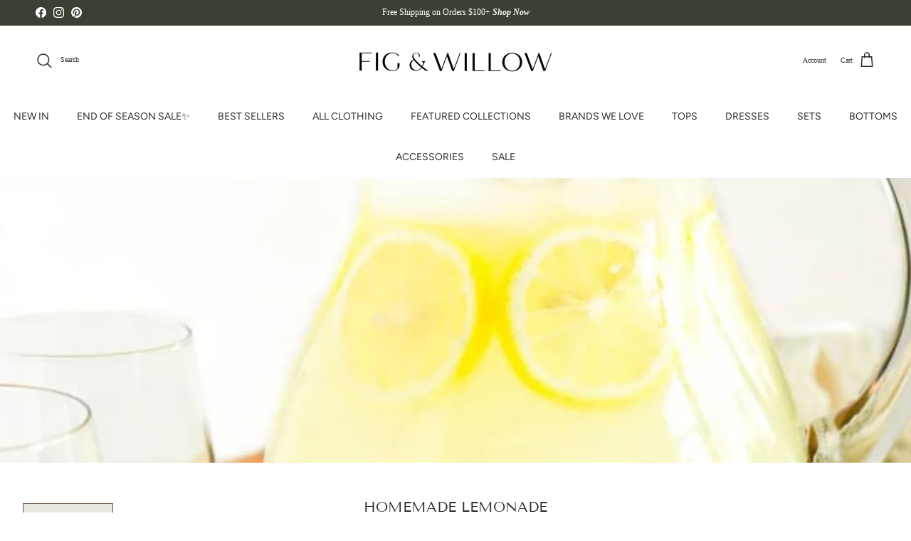

--- FILE ---
content_type: text/css; charset=utf-8
request_url: https://fonts.soundestlink.com/fonts/css/Cabin:ital,wght@0,400;0,700;1,400;1,700&display=swap?useAliasing=true
body_size: 64
content:
@font-face {
  font-family: 'CabinOmnisend';
  font-style: italic;
  font-weight: 400;
  font-stretch: normal;
  font-display: swap;
  src: url(https://fonts.soundestlink.com/fonts/static/aHR0cHM6Ly9mb250cy5nc3RhdGljLmNvbS9sL2ZvbnQ_a2l0PXUtNFYwcVdsalJ3LVBkODE1Zk5xYzhUX3dBRmNYLWMzN01QaU5ZbFduaUoyaEpYSHhfS2x3USZza2V5PTcyYTAyNWJjYWU1ZGY2OTImdj12MzU=) format('woff');
}
@font-face {
  font-family: 'CabinOmnisend';
  font-style: italic;
  font-weight: 700;
  font-stretch: normal;
  font-display: swap;
  src: url(https://fonts.soundestlink.com/fonts/static/aHR0cHM6Ly9mb250cy5nc3RhdGljLmNvbS9sL2ZvbnQ_a2l0PXUtNFYwcVdsalJ3LVBkODE1Zk5xYzhUX3dBRmNYLWMzN01QaU5ZbFduaUoyaEpYSElQV2x3USZza2V5PTcyYTAyNWJjYWU1ZGY2OTImdj12MzU=) format('woff');
}
@font-face {
  font-family: 'CabinOmnisend';
  font-style: normal;
  font-weight: 400;
  font-stretch: normal;
  font-display: swap;
  src: url(https://fonts.soundestlink.com/fonts/static/aHR0cHM6Ly9mb250cy5nc3RhdGljLmNvbS9sL2ZvbnQ_a2l0PXUtNFgwcVdsalJ3LVBmVTgxeENLQ3BkcGJnWkpsNlhGcGZFZDdlQTlCSXh4a1YyRUw3SSZza2V5PWQ1M2EyYzYxYzZiNTJiNzQmdj12MzU=) format('woff');
}
@font-face {
  font-family: 'CabinOmnisend';
  font-style: normal;
  font-weight: 700;
  font-stretch: normal;
  font-display: swap;
  src: url(https://fonts.soundestlink.com/fonts/static/aHR0cHM6Ly9mb250cy5nc3RhdGljLmNvbS9sL2ZvbnQ_a2l0PXUtNFgwcVdsalJ3LVBmVTgxeENLQ3BkcGJnWkpsNlhGcGZFZDdlQTlCSXh4a2JxREw3SSZza2V5PWQ1M2EyYzYxYzZiNTJiNzQmdj12MzU=) format('woff');
}


--- FILE ---
content_type: application/javascript; charset=utf-8
request_url: https://recommendations.loopclub.io/v2/storefront/template/?theme_id=138435756251&page=shopfigandwillow.com%2Fblogs%2Fnews%2Fhomemade-lemonade&r_type=article&r_id=556230181058&page_type=blog&currency=USD&shop=fig-willow.myshopify.com&user_id=1768862484-70ed073f-4c23-4947-a1fd-fda4a21e092b&theme_store_id=568&locale=en&screen=desktop&qs=%7B%7D&client_id=43d8e779-9302-48fa-8413-342aa15fbff8&cbt=true&cbs=true&market=847872219&callback=jsonp_callback_63674
body_size: 840
content:
jsonp_callback_63674({"visit_id":"1768862487-cdd0cc29-32f2-4104-b882-585f987f8518","widgets":[],"product":{},"shop":{"id":10387,"domain":"shopfigandwillow.com","name":"fig-willow.myshopify.com","currency":"USD","currency_format":"${{amount}}","css":".rk-widget-container {\n    max-width: 1420px;\n    padding: 0 40px;\n}\n.rk-widget-container .rk-widget {\n    padding-left: 0;\n    padding-right: 0;\n}\n\n.rk-widget-title {\n    color: #232323;\n    line-height: 1.2em;\n    margin-bottom: 10px;\n    font-size: calc(3 * var(--font-scale) + var(--base-text-size));;\n}\n\n.rk-widget-card {\n    padding: 0;\n}\n.rk-widget-cards {\n    justify-content: center;\n    gap: 30px;\n    flex-wrap: nowrap;\n}\n.rk-widget-card img {\n    max-height: 345px;\n}\n\nh5.rk-widget-card-title {\n    margin-bottom: 0;\n    font-family: Cardo, serif;\n}\n\nbutton.rk-widget-card-title-text {\n    font-size: 14px;\n    text-transform: capitalize;\n    color: #000;\n    letter-spacing: normal !important;\n}\n.rk-widget-variant-select{\n    font-size: 14px;\n}\nbutton.btn.rk-card-add-cart-btn {\n    width: 100%;\n    border: 1px solid #000 !important;\n    border-radius: var(--btn-border-radius);\n    font-size: 14px;\n    padding: 10px 25px !important;\n}\n\n.rk-widget-container .rk-widget-card-image-wrap {\n  display: flex;\n  flex-direction: column;\n  align-items: center;\n  justify-content: center;\n}\n.rk-widget-card img{\n    height: 100% !important;\n    width: 100%;\n}\n.rk-widget-container button.glide__arrow {\n  height: 30px;\n  width: 30px;\n  padding: 0;\n}\n\n.rk-widget-container button.glide__arrow:hover {\n    background: none;\n}\n\n.rk-widget-container button.glide__arrow.glide__arrow--left { left: 5px; }\n.rk-widget-container button.glide__arrow.glide__arrow--right { right: 5px; }\n\n@media (max-width: 800px) {\n  .rk-widget-container {\n        padding: 0 20px;\n    }\n  .rk-widget-container button.glide__arrow {\n    height: 25px;\n    width: 25px;\n  }\n  .rk-widget-cards {\n        justify-content: center;\n        gap: 1rem;\n        flex-wrap: wrap;\n    }\n    .rk-widget-card{\n        width: 47% !important;\n        max-width: 185px;\n    }\n    .rk-widget-container .rk-widget-card-image-wrap{\n        aspect-ratio: auto 191/286;\n    }\n}","show_compare_at":true,"enabled_presentment_currencies":["CAD","USD"],"extra":{},"product_reviews_app":null,"swatch_app":null,"js":"","translations":{"go_to_cart_text":"","total_price_text":"","out_of_stock_text":"","this_product_text":"","added_to_cart_text":"","adding_to_cart_text":""},"analytics_enabled":[],"pixel_enabled":true},"theme":{},"user_id":"1768862484-70ed073f-4c23-4947-a1fd-fda4a21e092b"});

--- FILE ---
content_type: application/javascript; charset=utf-8
request_url: https://recommendations.loopclub.io/v2/storefront/jsonp/?theme_id=138435756251&page=shopfigandwillow.com%2Fblogs%2Fnews%2Fhomemade-lemonade&r_type=article&r_id=556230181058&page_type=blog&shop=fig-willow.myshopify.com&user_id=1768862484-70ed073f-4c23-4947-a1fd-fda4a21e092b&customer_id=43d8e779-9302-48fa-8413-342aa15fbff8&theme_store_id=568&locale=en&callback=jsonp_callback_27711
body_size: 175
content:
jsonp_callback_27711({"visit_id":"1768862487-1ccd058b-d520-4b5f-b4df-8d696147834e","widgets":[],"product":{},"shop":{"id":10387,"domain":"shopfigandwillow.com","name":"fig-willow.myshopify.com","currency":"USD","currency_format":"${{amount}}","css":".rk-widget-container {\n    max-width: 1420px;\n    padding: 0 40px;\n}\n.rk-widget-container .rk-widget {\n    padding-left: 0;\n    padding-right: 0;\n}\n\n.rk-widget-title {\n    color: #232323;\n    line-height: 1.2em;\n    margin-bottom: 10px;\n    font-size: calc(3 * var(--font-scale) + var(--base-text-size));;\n}\n\n.rk-widget-card {\n    padding: 0;\n}\n.rk-widget-cards {\n    justify-content: center;\n    gap: 30px;\n    flex-wrap: nowrap;\n}\n.rk-widget-card img {\n    max-height: 345px;\n}\n\nh5.rk-widget-card-title {\n    margin-bottom: 0;\n    font-family: Cardo, serif;\n}\n\nbutton.rk-widget-card-title-text {\n    font-size: 14px;\n    text-transform: capitalize;\n    color: #000;\n    letter-spacing: normal !important;\n}\n.rk-widget-variant-select{\n    font-size: 14px;\n}\nbutton.btn.rk-card-add-cart-btn {\n    width: 100%;\n    border: 1px solid #000 !important;\n    border-radius: var(--btn-border-radius);\n    font-size: 14px;\n    padding: 10px 25px !important;\n}\n\n.rk-widget-container .rk-widget-card-image-wrap {\n  display: flex;\n  flex-direction: column;\n  align-items: center;\n  justify-content: center;\n}\n.rk-widget-card img{\n    height: 100% !important;\n    width: 100%;\n}\n.rk-widget-container button.glide__arrow {\n  height: 30px;\n  width: 30px;\n  padding: 0;\n}\n\n.rk-widget-container button.glide__arrow:hover {\n    background: none;\n}\n\n.rk-widget-container button.glide__arrow.glide__arrow--left { left: 5px; }\n.rk-widget-container button.glide__arrow.glide__arrow--right { right: 5px; }\n\n@media (max-width: 800px) {\n  .rk-widget-container {\n        padding: 0 20px;\n    }\n  .rk-widget-container button.glide__arrow {\n    height: 25px;\n    width: 25px;\n  }\n  .rk-widget-cards {\n        justify-content: center;\n        gap: 1rem;\n        flex-wrap: wrap;\n    }\n    .rk-widget-card{\n        width: 47% !important;\n        max-width: 185px;\n    }\n    .rk-widget-container .rk-widget-card-image-wrap{\n        aspect-ratio: auto 191/286;\n    }\n}","show_compare_at":true,"enabled_presentment_currencies":["CAD","USD"],"extra":{},"product_reviews_app":null,"swatch_app":null,"js":"","translations":{"go_to_cart_text":"","total_price_text":"","out_of_stock_text":"","this_product_text":"","added_to_cart_text":"","adding_to_cart_text":""},"analytics_enabled":[],"pixel_enabled":true},"theme":{},"user_id":"1768862484-70ed073f-4c23-4947-a1fd-fda4a21e092b"});